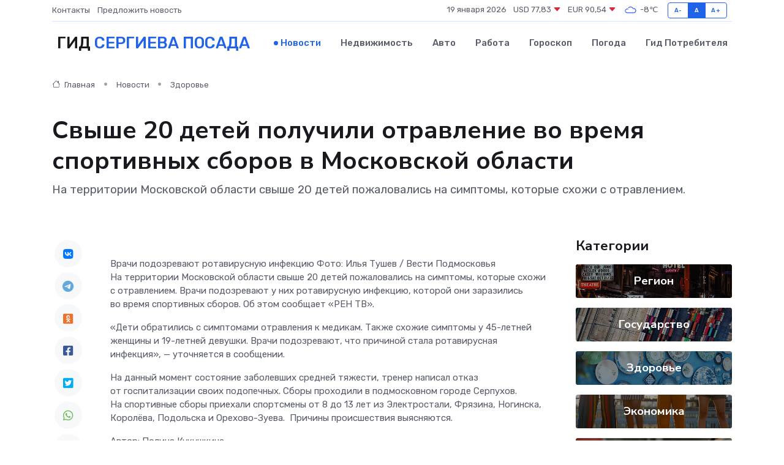

--- FILE ---
content_type: text/html; charset=utf-8
request_url: https://www.google.com/recaptcha/api2/aframe
body_size: 269
content:
<!DOCTYPE HTML><html><head><meta http-equiv="content-type" content="text/html; charset=UTF-8"></head><body><script nonce="CHUCrCxlBP9urLdDMjRPOw">/** Anti-fraud and anti-abuse applications only. See google.com/recaptcha */ try{var clients={'sodar':'https://pagead2.googlesyndication.com/pagead/sodar?'};window.addEventListener("message",function(a){try{if(a.source===window.parent){var b=JSON.parse(a.data);var c=clients[b['id']];if(c){var d=document.createElement('img');d.src=c+b['params']+'&rc='+(localStorage.getItem("rc::a")?sessionStorage.getItem("rc::b"):"");window.document.body.appendChild(d);sessionStorage.setItem("rc::e",parseInt(sessionStorage.getItem("rc::e")||0)+1);localStorage.setItem("rc::h",'1768798595844');}}}catch(b){}});window.parent.postMessage("_grecaptcha_ready", "*");}catch(b){}</script></body></html>